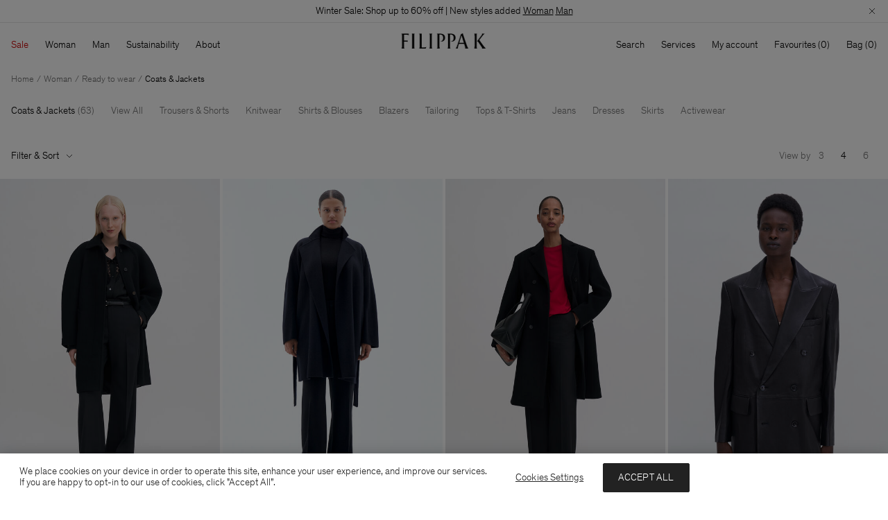

--- FILE ---
content_type: text/javascript; charset=utf-8
request_url: https://p.cquotient.com/pebble?tla=bfnp-FilippaK&activityType=viewCategory&callback=CQuotient._act_callback3&cookieId=ac7ZelvJQlBd2Fanc6wtxWTYP5&userId=&emailId=&products=id%3A%3A31614-1433%7C%7Csku%3A%3A%3B%3Bid%3A%3A29103-1433%7C%7Csku%3A%3A%3B%3Bid%3A%3A31972-1433%7C%7Csku%3A%3A%3B%3Bid%3A%3A31070-1433%7C%7Csku%3A%3A%3B%3Bid%3A%3A32224-1433%7C%7Csku%3A%3A%3B%3Bid%3A%3A30178-9558%7C%7Csku%3A%3A%3B%3Bid%3A%3A32601-1433%7C%7Csku%3A%3A%3B%3Bid%3A%3A31328-1433%7C%7Csku%3A%3A%3B%3Bid%3A%3A29188-1433%7C%7Csku%3A%3A%3B%3Bid%3A%3A30555-0155%7C%7Csku%3A%3A%3B%3Bid%3A%3A32085-0183%7C%7Csku%3A%3A%3B%3Bid%3A%3A30862-0067%7C%7Csku%3A%3A%3B%3Bid%3A%3A29102-1433%7C%7Csku%3A%3A%3B%3Bid%3A%3A31610-1433%7C%7Csku%3A%3A%3B%3Bid%3A%3A30555-0093%7C%7Csku%3A%3A%3B%3Bid%3A%3A28783-1433%7C%7Csku%3A%3A%3B%3Bid%3A%3A30862-1433%7C%7Csku%3A%3A%3B%3Bid%3A%3A29102-2830%7C%7Csku%3A%3A%3B%3Bid%3A%3A28783-0356%7C%7Csku%3A%3A%3B%3Bid%3A%3A32128-0070%7C%7Csku%3A%3A%3B%3Bid%3A%3A31614-0217%7C%7Csku%3A%3A%3B%3Bid%3A%3A30173-1433%7C%7Csku%3A%3A%3B%3Bid%3A%3A31568-8690%7C%7Csku%3A%3A%3B%3Bid%3A%3A31553-0195%7C%7Csku%3A%3A&categoryId=woman-outerwear&refinements=%5B%7B%22name%22%3A%22Category%22%2C%22value%22%3A%22woman-outerwear%22%7D%5D&personalized=false&sortingRule=Root%20Category%20Sorting%20Rule&realm=BFNP&siteId=FilippaK&instanceType=prd&queryLocale=en_GI&locale=en_GI&referrer=&currentLocation=https%3A%2F%2Fwww.filippa-k.com%2Fgi%2Fen%2Fwoman%2Fready-to-wear%2Fcoats-jackets&ls=true&_=1769100372715&v=v3.1.3&fbPixelId=946877702072406&__cq_uuid=ac7ZelvJQlBd2Fanc6wtxWTYP5
body_size: 268
content:
/**/ typeof CQuotient._act_callback3 === 'function' && CQuotient._act_callback3([{"k":"__cq_uuid","v":"ac7ZelvJQlBd2Fanc6wtxWTYP5","m":34128000},{"k":"__cq_seg","v":"0~0.00!1~0.00!2~0.00!3~0.00!4~0.00!5~0.00!6~0.00!7~0.00!8~0.00!9~0.00","m":2592000}]);

--- FILE ---
content_type: image/svg+xml
request_url: https://www.filippa-k.com/on/demandware.static/Sites-FilippaK-Site/-/en_GI/v1769069922566/icons/Search.svg
body_size: 82
content:
<?xml version="1.0" encoding="utf-8"?>
<!-- Generator: Adobe Illustrator 22.0.1, SVG Export Plug-In . SVG Version: 6.00 Build 0)  -->
<svg version="1.1" id="Layer_1" xmlns="http://www.w3.org/2000/svg" xmlns:xlink="http://www.w3.org/1999/xlink" x="0px" y="0px"
	 viewBox="0 0 32 32" style="enable-background:new 0 0 32 32;" xml:space="preserve">
<style type="text/css">
	.st0{fill:none;stroke:#000000;stroke-width:2;stroke-miterlimit:10;}
</style>
<line class="st0" x1="19.1" y1="19.1" x2="30.9" y2="30.9"/>
<g>
	<path d="M11.5,2c5.3,0,9.5,4.3,9.5,9.5s-4.3,9.5-9.5,9.5S2,16.8,2,11.5S6.3,2,11.5,2 M11.5,0C5.2,0,0,5.2,0,11.5
		s5.2,11.5,11.5,11.5s11.5-5.2,11.5-11.5S17.9,0,11.5,0L11.5,0z"/>
</g>
</svg>


--- FILE ---
content_type: image/svg+xml
request_url: https://www.filippa-k.com/on/demandware.static/Sites-FilippaK-Site/-/en_GI/v1769069922566/icons/Pinterest.svg
body_size: 209
content:
<?xml version="1.0" encoding="utf-8"?>
<!-- Generator: Adobe Illustrator 26.0.1, SVG Export Plug-In . SVG Version: 6.00 Build 0)  -->
<svg version="1.1" id="Layer_1" xmlns="http://www.w3.org/2000/svg" xmlns:xlink="http://www.w3.org/1999/xlink" x="0px" y="0px"
	 viewBox="0 0 16 16" style="enable-background:new 0 0 16 16;" xml:space="preserve">
<g id="pinterest_2_">
	<g>
		<path d="M8,0C3.6,0,0,3.6,0,8c0,3.3,2,6.1,4.8,7.3c0-0.6,0-1.2,0.1-1.8c0.2-0.6,1-4.4,1-4.4S5.7,8.6,5.7,7.9
			c0-1.2,0.7-2.1,1.5-2.1C8,5.8,8.3,6.3,8.3,7c0,0.7-0.5,1.8-0.7,2.8c-0.2,0.8,0.4,1.5,1.3,1.5c1.5,0,2.5-1.9,2.5-4.3
			c0-1.8-1.2-3.1-3.3-3.1c-2.4,0-3.9,1.8-3.9,3.8c0,0.7,0.2,1.2,0.5,1.6c0.1,0.2,0.2,0.2,0.1,0.4c0,0.1-0.1,0.5-0.2,0.6
			c-0.1,0.2-0.2,0.3-0.4,0.2c-1.1-0.5-1.6-1.7-1.6-3.1c0-2.3,1.9-5,5.7-5c3.1,0,5.1,2.2,5.1,4.6c0,3.1-1.7,5.5-4.3,5.5
			c-0.9,0-1.7-0.5-2-1c0,0-0.5,1.8-0.6,2.2c-0.2,0.6-0.5,1.2-0.8,1.7C6.5,15.9,7.2,16,8,16c4.4,0,8-3.6,8-8C16,3.6,12.4,0,8,0z"/>
	</g>
</g>
</svg>


--- FILE ---
content_type: text/javascript; charset=utf-8
request_url: https://e.cquotient.com/recs/bfnp-FilippaK/viewed-recently?callback=CQuotient._callback0&_=1769100371760&_device=mac&userId=&cookieId=ac7ZelvJQlBd2Fanc6wtxWTYP5&emailId=&anchors=id%3A%3A%7C%7Csku%3A%3A%7C%7Ctype%3A%3A%7C%7Calt_id%3A%3A&slotId=header-search-recently-viewed&slotConfigId=Header%20Search%20Recently%20Viewed%20Default&slotConfigTemplate=slots%2Frecommendation%2FheaderSearchRecentlyViewed.isml&ccver=1.03&realm=BFNP&siteId=FilippaK&instanceType=prd&v=v3.1.3&json=%7B%22userId%22%3A%22%22%2C%22cookieId%22%3A%22ac7ZelvJQlBd2Fanc6wtxWTYP5%22%2C%22emailId%22%3A%22%22%2C%22anchors%22%3A%5B%7B%22id%22%3A%22%22%2C%22sku%22%3A%22%22%2C%22type%22%3A%22%22%2C%22alt_id%22%3A%22%22%7D%5D%2C%22slotId%22%3A%22header-search-recently-viewed%22%2C%22slotConfigId%22%3A%22Header%20Search%20Recently%20Viewed%20Default%22%2C%22slotConfigTemplate%22%3A%22slots%2Frecommendation%2FheaderSearchRecentlyViewed.isml%22%2C%22ccver%22%3A%221.03%22%2C%22realm%22%3A%22BFNP%22%2C%22siteId%22%3A%22FilippaK%22%2C%22instanceType%22%3A%22prd%22%2C%22v%22%3A%22v3.1.3%22%7D
body_size: 78
content:
/**/ typeof CQuotient._callback0 === 'function' && CQuotient._callback0({"viewed-recently":{"displayMessage":"viewed-recently","recs":[],"recoUUID":"fb5b3397-ba64-4283-a045-34a9639b21c9"}});

--- FILE ---
content_type: text/javascript; charset=utf-8
request_url: https://p.cquotient.com/pebble?tla=bfnp-FilippaK&activityType=viewReco&callback=CQuotient._act_callback1&cookieId=ac7ZelvJQlBd2Fanc6wtxWTYP5&userId=&emailId=&products=id%3A%3A29611-1433%7C%7Csku%3A%3A%7C%7Ctype%3A%3A%7C%7Calt_id%3A%3A%3B%3Bid%3A%3A31978-0091%7C%7Csku%3A%3A%7C%7Ctype%3A%3A%7C%7Calt_id%3A%3A%3B%3Bid%3A%3A29102-2830%7C%7Csku%3A%3A%7C%7Ctype%3A%3A%7C%7Calt_id%3A%3A%3B%3Bid%3A%3A29610-0070%7C%7Csku%3A%3A%7C%7Ctype%3A%3A%7C%7Calt_id%3A%3A&recommenderName=__UNDEFINED__&realm=BFNP&siteId=FilippaK&instanceType=prd&locale=en_GI&slotId=&slotConfigId=&slotConfigTemplate=&referrer=&currentLocation=https%3A%2F%2Fwww.filippa-k.com%2Fgi%2Fen%2Fwoman%2Fready-to-wear%2Fcoats-jackets&ls=true&_=1769100371961&v=v3.1.3&fbPixelId=946877702072406&json=%7B%22cookieId%22%3A%22ac7ZelvJQlBd2Fanc6wtxWTYP5%22%2C%22userId%22%3A%22%22%2C%22emailId%22%3A%22%22%2C%22products%22%3A%5B%7B%22id%22%3A%2229611-1433%22%2C%22sku%22%3A%22%22%2C%22type%22%3A%22%22%2C%22alt_id%22%3A%22%22%7D%2C%7B%22id%22%3A%2231978-0091%22%2C%22sku%22%3A%22%22%2C%22type%22%3A%22%22%2C%22alt_id%22%3A%22%22%7D%2C%7B%22id%22%3A%2229102-2830%22%2C%22sku%22%3A%22%22%2C%22type%22%3A%22%22%2C%22alt_id%22%3A%22%22%7D%2C%7B%22id%22%3A%2229610-0070%22%2C%22sku%22%3A%22%22%2C%22type%22%3A%22%22%2C%22alt_id%22%3A%22%22%7D%5D%2C%22recommenderName%22%3A%22__UNDEFINED__%22%2C%22realm%22%3A%22BFNP%22%2C%22siteId%22%3A%22FilippaK%22%2C%22instanceType%22%3A%22prd%22%2C%22locale%22%3A%22en_GI%22%2C%22slotId%22%3A%22%22%2C%22slotConfigId%22%3A%22%22%2C%22slotConfigTemplate%22%3A%22%22%2C%22referrer%22%3A%22%22%2C%22currentLocation%22%3A%22https%3A%2F%2Fwww.filippa-k.com%2Fgi%2Fen%2Fwoman%2Fready-to-wear%2Fcoats-jackets%22%2C%22ls%22%3Atrue%2C%22_%22%3A1769100371961%2C%22v%22%3A%22v3.1.3%22%2C%22fbPixelId%22%3A%22946877702072406%22%7D
body_size: 163
content:
/**/ typeof CQuotient._act_callback1 === 'function' && CQuotient._act_callback1([{"k":"__cq_uuid","v":"ac7ZelvJQlBd2Fanc6wtxWTYP5","m":34128000}]);

--- FILE ---
content_type: image/svg+xml
request_url: https://www.filippa-k.com/on/demandware.static/Sites-FilippaK-Site/-/en_GI/flag-icon-css/flags/4x3/gi.svg
body_size: 6308
content:
<?xml version="1.0" encoding="UTF-8" standalone="no"?>
<!-- Created with Sodipodi ("http://www.sodipodi.com/") -->
<svg id="svg1387" xmlns:rdf="http://www.w3.org/1999/02/22-rdf-syntax-ns#" xmlns="http://www.w3.org/2000/svg" height="480" width="640" version="1.1" xmlns:cc="http://creativecommons.org/ns#" xmlns:dc="http://purl.org/dc/elements/1.1/">
 <metadata id="metadata303">
  <rdf:RDF>
   <cc:Work rdf:about="">
    <dc:format>image/svg+xml</dc:format>
    <dc:type rdf:resource="http://purl.org/dc/dcmitype/StillImage"/>
   </cc:Work>
  </rdf:RDF>
 </metadata>
 <defs id="defs1389">
  <clipPath id="clipPath8171" clipPathUnits="userSpaceOnUse">
   <rect id="rect8173" fill-opacity="0.67" height="512" width="682.67" y="-.000023176" x="-85.241"/>
  </clipPath>
 </defs>
 <g id="flag" clip-path="url(#clipPath8171)" transform="matrix(.93750 0 0 .93750 79.914 .000021728)">
  <rect id="rect848" fill-rule="evenodd" height="510.88" width="1021.8" y="-.000023382" x="-254.55" stroke-width="1pt" fill="#fff"/>
  <path id="path8052" d="m405.2 175.1zm-71.913-62.795-12.743 64.988 88.979-0.90887-9.5575-64.072" fill="#a11011"/>
  <rect id="rect7926" fill-rule="evenodd" height="6.8271" width="27.309" y="77.584" x="276.15" stroke-width="1pt" fill="#a11011"/>
  <rect id="rect7925" fill-rule="evenodd" height="6.8271" width="26.398" y="77.584" x="243.38" stroke-width="1pt" fill="#a11011"/>
  <rect id="rect7924" fill-rule="evenodd" height="6.372" width="26.398" y="77.129" x="209.7" stroke-width="1pt" fill="#a11011"/>
  <path id="path7920" d="m301.84 99.559zm-91.904-16.391v16.749h93.536v-16.391l-93.536-0.358" fill="#a11011"/>
  <path id="path7918" d="m221.33 106.84-10.926 69.082 94.438 0.45819-12.743-69.082m2.9618 66.43z" fill="#a11011"/>
  <rect id="rect3065" fill-rule="evenodd" height="127.46" width="1024.2" y="384.54" x="-256" fill="#d61517"/>
  <rect id="rect7787" fill-rule="evenodd" height="26.356" width="347.88" y="175.2" x="82.674" stroke-width="1pt" fill="#a11011"/>
  <path id="path7415" d="m95.911 198.65-7.3607 131.63-37.822 0.45518v21.157h413.49v-21.157l-37.822 0.45519-7.3573-131.92-323.12-0.62806z" fill="#a11011"/>
  <path id="path1018" fill="#d61517" d="m204.56 234.3v21.755h5.3384v-21.755h-5.3384m8.0076 0v21.755h42.707v-21.755h-42.707m45.377 0v21.755h40.038v-21.755h-40.038m42.707 0v21.755h8.0076v-21.755h-8.0076z"/>
  <path id="path1233" d="m366.97 256.01zm-38.317-21.736v22.21h38.997v-21.736l-38.997-0.47474" fill="#d61517"/>
  <path id="path1236" fill="#d61517" d="m316.67 306.19v23.548h29.361v-23.548h-29.361m32.031 0v14.718h5.3384v-14.718h-5.3384m37.369 0v14.718h5.3384v-14.718h-5.3384m8.0076 0v23.548h29.361v-23.548h-29.361z"/>
  <path id="path1175" fill="#d61517" d="m319.33 282.23v21.3h5.3384v-21.3h-5.3384m8.0076 0v21.3h18.684v-21.3h-18.684z"/>
  <path id="path1180" fill="#d61517" d="m394.07 282.23v21.3h19.135v-21.3h-19.135m21.869 0v21.3h5.4672v-21.3h-5.4672z"/>
  <path id="path961" fill="#d61517" d="m317.91 201.89v5.7801h102.92v-5.7801h-102.92z"/>
  <path id="path1167" d="m101.56 282.68v21.3h18.041v-21.3h-18.041z" fill="#d61517"/>
  <path id="path1171" fill="#d61517" d="m167.19 282.23v22.21h18.684v-22.21h-18.684m21.354 0v22.21h5.3384v-22.21h-5.3384z"/>
  <path id="path7814" fill="#d61517" d="m203.21 202.35v5.325h106.1v-5.325h-106.1z"/>
  <path id="path7815" fill="#d61517" d="m95.343 202.81v5.325h97.002v-5.325h-97.002z"/>
  <path id="path958" d="m313.08 200.53c-10.186 0.75376 1.348 96.039 1.3666 125.75 0 0 12.182-119.51-1.3666-125.75z" fill="#fff"/>
  <path id="path942" fill="#d61517" d="m84.444 184.62v14.61h344.33v-14.61h-344.33z"/>
  <path id="path7819" d="m196.57 200.98c-10.186 0.76739 1.348 97.777 1.3666 128.03 0 0 12.182-121.67-1.3666-128.03z" fill="#fff"/>
  <path id="path7821" d="m90.901 282.68v21.3h8.2162v-21.3h-8.2162z" fill="#d61517"/>
  <path id="path7826" d="m90.693 305.73v24.031h29.361l-0.16015-24.001-29.201-0.03m28.849 23.517z" fill="#d61517"/>
  <path id="path7827" d="m454.7 349.85zm-403.15-18.172v18.569h410.32v-18.172l-410.32-0.39692" fill="#d61517"/>
  <path id="path7828" d="m167.16 306.19v23.226h28.451v-23.203l-28.451-0.0232m27.954 22.73z" fill="#d61517"/>
  <path id="path7829" d="m201.75 305.73v23.548h29.361l-0.16015-23.519-29.201-0.0294m28.849 23.045z" fill="#d61517"/>
  <path id="path7830" d="m279.58 306.19v23.548h32.547l-0.15978-23.519-32.388-0.0294m31.979 23.045z" fill="#d61517"/>
  <path id="path7831" d="m139.48 256.45zm-38.208-22.626v23.121h38.887v-22.626l-38.887-0.4942" fill="#d61517"/>
  <path id="path7832" d="m97.684 256.46zm-3.8057-22.181v22.665h3.8733v-22.181l-3.8733-0.48447" fill="#d61517"/>
  <path id="path7833" d="m183.51 256.9zm-40.476-22.626v23.121h41.195v-22.626l-41.195-0.4942" fill="#d61517"/>
  <path id="path7834" d="m190.97 256.91zm-4.7001-22.181v22.665h4.7836v-22.181l-4.7836-0.48447" fill="#d61517"/>
  <path id="path7835" d="m346.23 279.7zm-27.06-20.845v21.3h27.541v-20.845l-27.541-0.45529" fill="#d61517"/>
  <path id="path7836" d="m420.87 279.26zm-27.507-19.954v20.39h27.996v-19.954l-27.996-0.43583" fill="#d61517"/>
  <path id="path7837" d="m390.15 279.71zm-39.92-20.399v20.845h40.629v-20.399l-40.629-0.44556" fill="#d61517"/>
  <path id="path7838" d="m315.23 183.92zm-4.7002-9.264v9.4663h4.7836v-9.264l-4.7836-0.20234" fill="#fff"/>
  <path id="path7839" d="m325.23 255.57zm-5.1474-21.29v21.755h5.2388v-21.29l-5.2388-0.46502" fill="#d61517"/>
  <path id="path7840" d="m408.49 256.02zm-37.052-21.29v21.755h37.71v-21.29l-37.71-0.46502" fill="#d61517"/>
  <path id="path7841" d="m419.86 256.02zm-7.3833-21.29v21.755h7.5145v-21.29l-7.5145-0.46502" fill="#d61517"/>
  <path id="path7842" d="m343.11 231.89zm-23.482-21.736v22.21h23.9v-21.736l-23.9-0.47475" fill="#d61517"/>
  <path id="path7843" d="m389.21 231.9zm-41.894-21.29v21.755h42.639v-21.29l-42.639-0.46502" fill="#d61517"/>
  <path id="path7844" d="m417.72 231.89zm-25.271-21.736v22.21h25.72v-21.736l-25.72-0.47475" fill="#d61517"/>
  <path id="path7845" d="m201.75 281.15v21.755h12.066v-21.611l-12.066-0.14412m11.855 21.29z" fill="#d61517"/>
  <path id="path7846" d="m216.31 281.61v21.755h14.93v-21.611l-14.93-0.14412m14.669 21.29z" fill="#d61517"/>
  <path id="path7847" d="m279.58 282.07v21.755h19.348v-21.774l-19.348 0.019m19.011 21.29z" fill="#d61517"/>
  <path id="path7848" d="m311.04 303.36zm-9.6193-21.29v21.755h9.7902v-21.29l-9.7902-0.46501" fill="#d61517"/>
  <path id="path7849" fill="#d61517" d="m92.612 201.44v4.4147h102.92v-4.4147h-102.92z"/>
  <path id="path7850" fill="#d61517" d="m198.2 201.44v4.4147h113.84v-4.4147h-113.84z"/>
  <path id="path7852" fill="#d61517" d="m314.64 200.98v4.4147h108.91v-4.4147h-108.91z"/>
  <path id="path7853" d="m119.12 280.14zm-27.06-21.29v21.755h27.541v-21.29l-27.541-0.46502" fill="#d61517"/>
  <path id="path7854" d="m192.44 280.14zm-24.824-21.29v21.755h25.265v-21.29l-25.265-0.46502" fill="#d61517"/>
  <path id="path7855" d="m122.93 259.31v21.755h42.183l0.16106-21.611-42.344-0.14413m41.447 21.29z" fill="#d61517"/>
  <path id="path7856" d="m203.57 257.94v21.755h27.996l0.16034-21.611-28.156-0.14413m27.507 21.29z" fill="#d61517"/>
  <path id="path7857" d="m276.77 279.23zm-43.159-21.29v21.755h43.926l-0.15973-21.451-43.766-0.30457" fill="#d61517"/>
  <path id="path7858" d="m280.03 258.4v21.755h28.451l0.16036-21.774-28.611 0.019m27.954 21.29z" fill="#d61517"/>
  <path id="path7859" d="m232.42 230.99zm-28.402-21.29v21.755h28.906v-21.29l-28.906-0.46502" fill="#d61517"/>
  <path id="path7860" d="m277.76 231.43zm-42.789-21.736v22.21h43.549v-21.736l-43.549-0.47475" fill="#d61517"/>
  <path id="path7861" d="m306.67 231.43zm-25.271-21.736v22.21h25.72v-21.736l-25.72-0.47475" fill="#d61517"/>
  <path id="path7862" d="m186.73 182.38zm-73.73-62.795-10.926 64.988 88.979-0.90887-10.014-65.439" fill="#a11011"/>
  <path id="path714" fill="#d61517" d="m220.62 123.84-2.718 10.65h38.052v-10.65h-35.334m38.052 0v10.65h35.334v-10.65h-35.334z"/>
  <path id="path756" fill="#d61517" d="m217.9 137.15v10.65h13.503v-10.65h-13.503m16.204 0v10.65h43.21v-10.65h-43.21m45.91 0v10.65h16.204v-10.65h-16.204z"/>
  <path id="path658" fill="#d61517" d="m223.3 110.53-2.7217 10.65h10.887v-10.65h-8.1652m10.887 0v10.65h43.548v-10.65h-43.548m46.269 0v10.65h10.887v-10.65h-10.887z"/>
  <path id="path579" fill="#d61517" d="m209.9 86.565v5.325h45.832v-5.325h-45.832m48.528 0v5.325h43.136v-5.325h-43.136z"/>
  <path id="path600" fill="#d61517" d="m209.9 94.553v5.325h21.354v-5.325h-21.354m24.023 0v5.325h42.707v-5.325h-42.707m45.377 0v5.325h21.354v-5.325h-21.354z"/>
  <path id="path561" fill="#d61517" d="m244.6 78.578v5.325h24.023v-5.325h-24.023z"/>
  <path id="path912" fill="#d61517" d="m84.444 177.09v5.325h21.354v-5.325h-21.354z"/>
  <path id="path927" fill="#d61517" d="m407.42 177.09v5.325h21.354v-5.325h-21.354z"/>
  <path id="path7890" d="m127.43 182.66zm-20.352-4.3644v4.4598h20.714v-4.3644l-20.714-0.0953" fill="#d61517"/>
  <path id="path7892" d="m172.99 183.13zm-17.669-3.7345v3.8161h17.983v-3.7345l-17.983-0.0816" fill="#d61517"/>
  <path id="path7893" d="m203.25 184.34zm-5.1473-10.6v10.832h5.2387v-10.6l-5.2387-0.23153" fill="#fff"/>
  <path id="path7894" d="m124.29 176.09zm-17.669-13.088v13.374h17.983v-13.088l-17.983-0.28587" fill="#d61517"/>
  <path id="path7895" d="m134.91 176.1zm-9.1721-12.643v12.919h9.3351v-12.643l-9.3351-0.27615" fill="#d61517"/>
  <path id="path7898" d="m187.13 177.42zm-15.88-14.87v15.195h16.162v-14.87l-16.162-0.32479" fill="#d61517"/>
  <path id="path7899" d="m168.16 176.18zm-12.379-12.98v13.264h12.599v-12.98l-12.599-0.28352" fill="#d61517"/>
  <path id="path7921" d="m192.98 181.7zm-19.905-6.5915v6.7355h20.258v-6.5915l-20.258-0.14397" fill="#a11011"/>
  <path id="path7919" d="m295.06 173.73zm-74.187-66.43-11.383-7.3836h93.534l-10.47 8.2925" fill="#a11011"/>
  <path id="path7922" fill="#d61517" d="m210.92 78.578v5.325h24.023v-5.325h-24.023z"/>
  <path id="path7923" fill="#d61517" d="m276.91 79.033v5.325h25.388v-5.325h-25.388z"/>
  <g id="g7933" fill="#d61517" transform="matrix(1.0299 0 0 1.0299 -145.31 -9.1034)">
   <path id="path7934" d="m139.81 122.83zm-10.81-7.83v8h11v-7.829l-11-0.17" transform="matrix(6.0068 0 0 .20985 -418.88 88.002)"/>
   <path id="path7935" d="m139.81 122.83zm-10.81-7.83v8h11v-7.829l-11-0.17" transform="matrix(6.6496 0 0 .20985 -505.34 87.118)"/>
   <path id="path7936" d="m139.81 122.83zm-10.81-7.83v8h11v-7.829l-11-0.17" transform="matrix(6.971 0 0 .20985 -547.25 85.792)"/>
   <path id="path7937" d="m139.81 122.83zm-10.81-7.83v8h11v-7.829l-11-0.17" transform="matrix(6.971 0 0 .20985 -547.25 85.792)"/>
   <path id="path7938" d="m139.81 122.83zm-10.81-7.83v8h11v-7.829l-11-0.17" transform="matrix(7.2523 0 0 .20985 -584.41 84.024)"/>
  </g>
  <path id="path7958" d="m243.12 182.68zm-15.88-3.4737v3.5495h16.162v-3.4737l-16.162-0.0759" fill="#d61517"/>
  <path id="path7959" d="m283.21 182.68zm-13.644-3.4737v3.5495h13.887v-3.4737l-13.887-0.0759" fill="#d61517"/>
  <path id="path7960" d="m117.39 231.88zm-21.694-22.181v22.665h22.079v-22.181l-22.079-0.48447" fill="#d61517"/>
  <path id="path7961" d="m242.86 177.45zm-30.19-13.718v14.018h30.727v-13.718l-30.727-0.29963" fill="#d61517"/>
  <path id="path7962" d="m302.57 177.45zm-25.61-13.718v14.018h26.065v-13.718l-26.065-0.29963" fill="#d61517"/>
  <path id="path7963" d="m273.31 177.45zm-7.3833-13.718v14.018h7.5145v-13.718l-7.5145-0.29963" fill="#d61517"/>
  <path id="path7964" d="m226.71 182.14zm-16.774-7.0369v7.1906h17.072v-7.0369l-17.072-0.1537" fill="#a11011"/>
  <path id="path917" fill="#d61517" d="m175.2 177.09v5.7802h21.354v-5.7802h-21.354m29.361 0v5.7802h21.354v-5.7802h-21.354z"/>
  <path id="path7965" d="m304.02 182.15zm-20.352-6.5915v6.7355h20.714v-6.5915l-20.714-0.14397" fill="#a11011"/>
  <path id="path7966" d="m165.23 231.89zm-44.578-21.736v22.21h45.369v-21.736l-45.369-0.47475" fill="#d61517"/>
  <path id="path7967" d="m191.1 231.89zm-23.035-21.736v22.21h23.444v-21.736l-23.444-0.47475" fill="#d61517"/>
  <path id="path7968" d="m254.98 161.56zm-40.029-11.936v12.197h40.74v-11.936l-40.74-0.26072" fill="#d61517"/>
  <path id="path7969" d="m298.21 162.01zm-40.029-11.936v12.197h40.74v-11.936l-40.74-0.26072" fill="#d61517"/>
  <rect id="rect7889" fill-rule="evenodd" height="6.8271" width="23.667" y="88.962" x="168.74" stroke-width="1pt" fill="#a11011"/>
  <rect id="rect7888" fill-rule="evenodd" height="7.7375" width="26.398" y="88.507" x="134.15" stroke-width="1pt" fill="#a11011"/>
  <rect id="rect7887" fill-rule="evenodd" height="6.8271" width="20.937" y="88.962" x="105.02" stroke-width="1pt" fill="#a11011"/>
  <path id="path7885" d="m189.57 109.24zm-76.616 10.801-8.1465-11.473 87.617 0.45523-10.497 9.5761" fill="#a11011"/>
  <path id="path624" fill="#d61517" d="m105.8 102.54v5.325h18.684v-5.325h-18.684m21.354 0v5.325h42.707v-5.325h-42.707m45.377 0v5.325h18.684v-5.325h-18.684z"/>
  <path id="path586" fill="#d61517" d="m105.8 90.138v4.6813h18.684v-4.6813h-18.684m29.361 0v4.6813h24.023v-4.6813h-24.023z"/>
  <path id="path588" fill="#d61517" d="m169.86 90.593v4.0377h21.354v-4.0377h-21.354z"/>
  <rect id="rect7886" fill-rule="evenodd" height="13.654" width="87.387" y="95.79" x="105.02" stroke-width="1pt" fill="#a11011"/>
  <path id="path7896" d="m142.29 160.22zm-33.845-10.416v10.643h34.446v-10.416l-34.446-0.2275" fill="#d61517"/>
  <path id="path7897" d="m184.89 160.22zm-39.788-10.416v10.643h40.495v-10.416l-40.495-0.2275" fill="#d61517"/>
  <path id="path7900" d="m146.64 101.2zm-40.476-3.919v4.0046h41.195v-3.919l-41.195-0.0856" fill="#d61517"/>
  <path id="path7901" d="m124.8 147.01zm-14.539-11.046v11.287h14.797v-11.046l-14.797-0.24125" fill="#d61517"/>
  <path id="path7902" d="m167.22 147.04zm-39.288-9.7859v9.9996h39.986v-9.7859l-39.986-0.21374" fill="#d61517"/>
  <path id="path7903" d="m183.55 147.47zm-12.75-11.046v11.287h12.976v-11.046l-12.976-0.24126" fill="#d61517"/>
  <path id="path7904" d="m145.03 134.75zm-32.95-9.7859v9.9996h33.536v-9.7859l-33.536-0.21374" fill="#d61517"/>
  <path id="path7905" d="m181.82 134.75zm-33.321-9.7859v9.9996h33.913v-9.7859l-33.913-0.21374" fill="#d61517"/>
  <path id="path7906" d="m171.53 122.59zm-48.973-3.9191v4.0047h49.843v-3.9191l-49.843-0.0856" fill="#d61517"/>
  <path id="path7907" d="m180.46 122.59zm-6.9362-3.9191v4.0047h7.0594v-3.9191l-7.0594-0.0856" fill="#d61517"/>
  <path id="path7908" d="m120.82 122.59zm-7.8306-3.9191v4.0047h7.9697v-3.9191l-7.9697-0.0856" fill="#d61517"/>
  <path id="path7914" d="m190.79 101.2zm-40.553-3.919v4.0046h41.273v-3.919l-41.273-0.0856" fill="#d61517"/>
  <path id="path7915" d="m126.53 109.81zm-19.905-5.5926v5.7148h20.258v-5.5926l-20.258-0.12216" fill="#d61517"/>
  <path id="path7916" d="m166.76 109.17zm-35.263-5.1472v5.2596h35.89v-5.1472l-35.89-0.11242" fill="#d61517"/>
  <path id="path7917" d="m190.7 109.18zm-19.796-4.9627v5.0711h20.148v-4.9627l-20.148-0.1084" fill="#d61517"/>
  <g id="g7927" fill="#d61517" transform="matrix(1.0299 0 0 .91607 -254.55 12.308)">
   <path id="path7909" d="m139.81 122.83zm-10.81-7.83v8h11v-7.829l-11-0.17" transform="matrix(6.0068 0 0 .20985 -418.88 88.002)"/>
   <path id="path7910" d="m139.81 122.83zm-10.81-7.83v8h11v-7.829l-11-0.17" transform="matrix(6.6496 0 0 .20985 -505.34 87.118)"/>
   <path id="path7911" d="m139.81 122.83zm-10.81-7.83v8h11v-7.829l-11-0.17" transform="matrix(6.971 0 0 .20985 -547.25 85.792)"/>
   <path id="path7912" d="m139.81 122.83zm-10.81-7.83v8h11v-7.829l-11-0.17" transform="matrix(6.971 0 0 .20985 -547.25 85.792)"/>
   <path id="path7913" d="m139.81 122.83zm-10.81-7.83v8h11v-7.829l-11-0.17" transform="matrix(7.2523 0 0 .20985 -584.41 84.024)"/>
  </g>
  <path id="path8053" d="m354.19 182.67zm-14.986-3.919v4.0046h15.252v-3.919l-15.252-0.0856" fill="#d61517"/>
  <path id="path8054" d="m404.57 182.21zm-22.588-3.919v4.0046h22.99v-3.919l-22.99-0.0856" fill="#d61517"/>
  <path id="path8055" d="m406.89 176.57zm-20.167-12.305v12.574h20.525v-12.305l-20.525-0.26877" fill="#d61517"/>
  <path id="path8056" d="m383.89 176.56zm-8.243-12.751v13.029h8.3894v-12.751l-8.3894-0.2785" fill="#d61517"/>
  <path id="path8057" d="m340.5 176.99zm-16.775-13.642v13.94h17.073v-13.642l-17.073-0.29796" fill="#d61517"/>
  <path id="path8058" d="m354.26 176.99zm-10.591-13.826v14.128h10.779v-13.826l-10.779-0.30199" fill="#d61517"/>
  <path id="path8059" d="m338.66 183.03zm-17.669-7.9277v8.1009h17.983v-7.9277l-17.983-0.17315" fill="#a11011"/>
  <path id="path922" fill="#d61517" d="m285.54 177.09v5.7802h23.613v-5.7802h-23.613m31.484 0v5.7802h20.99v-5.7802h-20.99z"/>
  <path id="path8060" d="m298.25 162.01zm-38.132-11.936v12.197h38.809v-11.936l-38.809-0.26072" fill="#d61517"/>
  <rect id="rect8007" fill-rule="evenodd" height="6.8271" width="23.667" y="88.852" x="387.66" stroke-width="1pt" fill="#a11011"/>
  <rect id="rect8008" fill-rule="evenodd" height="7.7375" width="26.398" y="88.397" x="353.07" stroke-width="1pt" fill="#a11011"/>
  <rect id="rect8009" fill-rule="evenodd" height="6.8271" width="20.937" y="88.852" x="323.94" stroke-width="1pt" fill="#a11011"/>
  <path id="path8010" d="m408.49 109.13zm-76.616 10.801-8.1465-11.473 87.617 0.45523-10.497 9.5761" fill="#a11011"/>
  <path id="path8011" fill="#d61517" d="m324.72 102.43v5.325h18.684v-5.325h-18.684m21.354 0v5.325h42.707v-5.325h-42.707m45.377 0v5.325h18.684v-5.325h-18.684z"/>
  <path id="path8012" fill="#d61517" d="m324.72 90.027v4.0377h18.684v-4.0377h-18.684m29.361 0v4.0377h24.023v-4.0377h-24.023z"/>
  <path id="path8013" fill="#d61517" d="m388.78 90.483v3.394h21.354v-3.394h-21.354z"/>
  <rect id="rect8014" fill-rule="evenodd" height="13.654" width="87.387" y="95.679" x="323.94" stroke-width="1pt" fill="#a11011"/>
  <path id="path8015" d="m361.83 160.1zm-35.372-11.046v11.287h36v-11.046l-36-0.24126" fill="#d61517"/>
  <path id="path8016" d="m403.84 160.1zm-38.055-11.046v11.287h38.731v-11.046l-38.731-0.24126" fill="#d61517"/>
  <path id="path8017" d="m363.04 101.09zm-37.946-3.919v4.0046h38.62v-3.919l-38.62-0.0856" fill="#d61517"/>
  <path id="path8018" d="m343.73 146.9zm-14.539-11.046v11.287h14.797v-11.046l-14.797-0.24126" fill="#d61517"/>
  <path id="path8019" d="m386.16 146.9zm-38.655-11.046v11.287h39.342v-11.046l-39.342-0.24126" fill="#d61517"/>
  <path id="path8020" d="m402.47 147.35zm-12.75-11.046v11.287h12.976v-11.046l-12.976-0.24126" fill="#d61517"/>
  <path id="path8021" d="m364.59 133.39zm-33.583-7.8961v8.0686h34.179v-7.8961l-34.179-0.17246" fill="#d61517"/>
  <path id="path8022" d="m400.75 133.39zm-32.688-7.8961v8.0686h33.269v-7.8961l-33.269-0.17246" fill="#d61517"/>
  <path id="path8023" d="m390.45 122.48zm-48.973-3.9191v4.0047h49.843v-3.9191l-49.843-0.0856" fill="#d61517"/>
  <path id="path8024" d="m399.39 122.48zm-6.9362-3.9191v4.0047h7.0594v-3.9191l-7.0594-0.0856" fill="#d61517"/>
  <path id="path8025" d="m339.75 122.48zm-7.8306-3.9191v4.0047h7.9697v-3.9191l-7.9697-0.0856" fill="#d61517"/>
  <path id="path8026" d="m409.69 101.09zm-41.818-3.919v4.0046h42.56v-3.919l-42.56-0.0856" fill="#d61517"/>
  <path id="path8027" d="m344.19 108.4zm-18.64-6.2226v6.3585h18.971v-6.2226l-18.971-0.13591" fill="#d61517"/>
  <path id="path8028" d="m384.38 108.41zm-36.528-5.7771v5.9033h37.177v-5.7771l-37.177-0.12618" fill="#d61517"/>
  <path id="path8029" d="m409.59 108.41zm-21.694-5.5926v5.7148h22.079v-5.5926l-22.079-0.12216" fill="#d61517"/>
  <g id="g8030" fill="#d61517" transform="matrix(1.0299 0 0 .91607 -35.622 12.197)">
   <path id="path8031" d="m139.81 122.83zm-10.81-7.83v8h11v-7.829l-11-0.17" transform="matrix(6.0068 0 0 .20985 -418.88 88.002)"/>
   <path id="path8032" d="m139.81 122.83zm-10.81-7.83v8h11v-7.829l-11-0.17" transform="matrix(6.6496 0 0 .20985 -505.34 87.118)"/>
   <path id="path8033" d="m139.81 122.83zm-10.81-7.83v8h11v-7.829l-11-0.17" transform="matrix(6.971 0 0 .20985 -547.25 85.792)"/>
   <path id="path8034" d="m139.81 122.83zm-10.81-7.83v8h11v-7.829l-11-0.17" transform="matrix(6.971 0 0 .20985 -547.25 85.792)"/>
   <path id="path8035" d="m139.81 122.83zm-10.81-7.83v8h11v-7.829l-11-0.17" transform="matrix(7.2523 0 0 .20985 -584.41 84.024)"/>
  </g>
  <g id="g8036" fill="#d61517" transform="matrix(1.0299 0 0 .23327 -35.622 88.621)">
   <path id="path8037" d="m139.81 122.83zm-10.81-7.83v8h11v-7.829l-11-0.17" transform="matrix(6.0068 0 0 .20985 -418.88 88.002)"/>
   <path id="path8038" d="m139.81 122.83zm-10.81-7.83v8h11v-7.829l-11-0.17" transform="matrix(6.6496 0 0 .20985 -505.34 87.118)"/>
   <path id="path8039" d="m139.81 122.83zm-10.81-7.83v8h11v-7.829l-11-0.17" transform="matrix(6.971 0 0 .20985 -547.25 85.792)"/>
   <path id="path8040" d="m139.81 122.83zm-10.81-7.83v8h11v-7.829l-11-0.17" transform="matrix(6.971 0 0 .20985 -547.25 85.792)"/>
   <path id="path8041" d="m139.81 122.83zm-10.81-7.83v8h11v-7.829l-11-0.17" transform="matrix(7.2523 0 0 .20985 -584.41 84.024)"/>
  </g>
  <rect id="rect9122" fill-rule="evenodd" height="28.965" width="19.954" y="462.6" x="232.07" stroke-width="1pt" fill="#808080"/>
  <rect id="rect9123" fill-rule="evenodd" height="25.103" width="17.379" y="464.54" x="234.64" stroke-width="1pt" fill="#ffc500"/>
  <rect id="rect9127" fill-rule="evenodd" height="17.379" width="11.586" y="469.68" x="237.86" stroke-width="1pt" fill="#808080"/>
  <rect id="rect9126" fill-rule="evenodd" height="13.517" width="7.0803" y="471.62" x="240.44" stroke-width="1pt" fill="#d61517"/>
  <g id="g9128" fill-rule="evenodd" stroke-width="1pt" transform="matrix(1.0299 0 0 1.0299 -257.76 -50.207)">
   <rect id="rect9125" height="8.75" width="7.5" y="509.19" x="475" fill="#808080"/>
   <rect id="rect9124" height="5.0001" width="8.125" y="511.06" x="475" fill="#d61517"/>
  </g>
  <g id="g752" fill-rule="evenodd" stroke-width="1pt" transform="matrix(1.0299 0 0 1.0299 -397.6 -225.98)">
   <rect id="rect747" transform="matrix(-1 0 0 -1 1128.6 1194.5)" height="73.125" width="9.375" y="486.69" x="488.75" fill="#808080"/>
   <rect id="rect748" transform="matrix(-1 0 0 -1 1128.6 1194.5)" height="69.375" width="5.625" y="488.56" x="490.63" fill="#ffc500"/>
  </g>
  <rect id="rect761" fill-rule="evenodd" transform="matrix(-.72619 .68749 -.72619 -.68749 0 0)" height="34.697" width="6.4603" y="-491.28" x="101.42" stroke-width="1pt" fill="#808080"/>
  <rect id="rect771" fill-rule="evenodd" transform="matrix(-.67437 -.73839 .67437 -.73839 0 0)" height="32.527" width="6.5743" y="-99.08" x="-486.13" stroke-width="1pt" fill="#808080"/>
  <rect id="rect758" fill-rule="evenodd" transform="matrix(.72178 -.69212 .72178 .69212 0 0)" height="33.052" width="5.3118" y="456.76" x="-104.4" stroke-width="1pt" fill="#ffc500"/>
  <rect id="rect766" fill-rule="evenodd" transform="matrix(-.67050 -.74191 .67050 -.74191 0 0)" height="32.948" width="5.2951" y="-97.62" x="-484.94" stroke-width="1pt" fill="#ffc500"/>
  <rect id="rect768" fill-rule="evenodd" transform="matrix(.71324 -.70092 .71324 .70092 0 0)" height="30.755" width="6.2161" y="454.71" x="-131.02" stroke-width="1pt" fill="#808080"/>
  <rect id="rect769" fill-rule="evenodd" transform="matrix(.71771 .69634 -.71771 .69634 0 0)" height="35.909" width="6.6859" y="98.053" x="453.17" stroke-width="1pt" fill="#808080"/>
  <rect id="rect762" fill-rule="evenodd" transform="rotate(225)" height="32.906" width="5.2884" y="-124.58" x="-457.36" stroke-width="1pt" fill="#ffc500"/>
  <rect id="rect9112" fill-rule="evenodd" height="62.156" width="5.1493" y="336.22" x="254.14" stroke-width="1pt" fill="#808080"/>
  <rect id="rect9113" fill-rule="evenodd" height="60.114" width="3.5402" y="337.05" x="255.01" stroke-width="1pt" fill="#ffc500"/>
  <rect id="rect765" fill-rule="evenodd" transform="rotate(-45)" height="35.125" width="5.6449" y="452.12" x="-126.24" stroke-width="1pt" fill="#ffc500"/>
  <g id="g813" fill-rule="evenodd" transform="matrix(1.3111 0 0 1.0558 -279.63 -7.6723)" stroke-width="1pt" fill="#a11011">
   <rect id="rect814" height="44.301" width="34.57" y="275.98" x="477.98"/>
   <rect id="rect815" ry="18.298" height="36.596" width="34.311" y="258.3" x="478.13"/>
  </g>
  <g id="g810" fill-rule="evenodd" transform="matrix(1.2413 0 0 1.0195 -244.64 3.9693)" stroke-width="1pt" fill="#d61517">
   <rect id="rect811" height="44.301" width="34.57" y="275.98" x="477.98"/>
   <rect id="rect812" ry="18.298" height="36.596" width="34.311" y="258.3" x="478.13"/>
  </g>
  <g id="g807" fill-rule="evenodd" transform="matrix(.92478 0 0 .95717 -87.879 23.926)" stroke-width="1pt" fill="#a11011">
   <rect id="rect808" height="44.301" width="34.57" y="275.98" x="477.98"/>
   <rect id="rect809" ry="18.298" height="36.596" width="34.311" y="258.3" x="478.13"/>
  </g>
  <rect id="rect793" fill-rule="evenodd" height="40.449" width="28.039" y="289.23" x="355.98" stroke-width="1pt" fill="#d61517"/>
  <rect id="rect794" fill-rule="evenodd" ry="16.707" height="33.414" width="27.829" y="273.09" x="356.11" stroke-width="1pt" fill="#d61517"/>
  <g id="g984" fill-rule="evenodd" transform="matrix(1.3484 0 0 1.0558 -412.97 -8.7173)" stroke-width="1pt" fill="#a11011">
   <rect id="rect985" height="44.301" width="34.57" y="275.98" x="477.98"/>
   <rect id="rect986" ry="18.298" height="36.596" width="34.311" y="258.3" x="478.13"/>
  </g>
  <g id="g987" fill-rule="evenodd" transform="matrix(1.2766 0 0 1.0195 -376.99 2.9243)" stroke-width="1pt" fill="#d61517">
   <rect id="rect988" height="44.301" width="34.57" y="275.98" x="477.98"/>
   <rect id="rect989" ry="18.298" height="36.596" width="34.311" y="258.3" x="478.13"/>
  </g>
  <g id="g990" fill-rule="evenodd" transform="matrix(.95104 0 0 .95717 -215.77 22.881)" stroke-width="1pt" fill="#a11011">
   <rect id="rect991" height="44.301" width="34.57" y="275.98" x="477.98"/>
   <rect id="rect992" ry="18.298" height="36.596" width="34.311" y="258.3" x="478.13"/>
  </g>
  <g id="g993" fill-rule="evenodd" transform="matrix(.83413 0 0 .91304 -158 36.213)" stroke-width="1pt" fill="#d61517">
   <rect id="rect994" height="44.301" width="34.57" y="275.98" x="477.98"/>
   <rect id="rect995" ry="18.298" height="36.596" width="34.311" y="258.3" x="478.13"/>
  </g>
  <g id="g997" fill-rule="evenodd" transform="matrix(1.3298 0 0 1.0558 -515.42 -8.5564)" stroke-width="1pt" fill="#a11011">
   <rect id="rect998" height="44.301" width="34.57" y="275.98" x="477.98"/>
   <rect id="rect999" ry="18.298" height="36.596" width="34.311" y="258.3" x="478.13"/>
  </g>
  <g id="g1000" fill-rule="evenodd" transform="matrix(1.2589 0 0 1.0195 -479.94 3.0852)" stroke-width="1pt" fill="#d61517">
   <rect id="rect1001" height="44.301" width="34.57" y="275.98" x="477.98"/>
   <rect id="rect1002" ry="18.298" height="36.596" width="34.311" y="258.3" x="478.13"/>
  </g>
  <g id="g1003" fill-rule="evenodd" transform="matrix(.93791 0 0 .95717 -320.95 23.042)" stroke-width="1pt" fill="#a11011">
   <rect id="rect1004" height="44.301" width="34.57" y="275.98" x="477.98"/>
   <rect id="rect1005" ry="18.298" height="36.596" width="34.311" y="258.3" x="478.13"/>
  </g>
  <g id="g1006" fill-rule="evenodd" transform="matrix(.82261 0 0 .91304 -263.97 36.374)" stroke-width="1pt" fill="#d61517">
   <rect id="rect1007" height="44.301" width="34.57" y="275.98" x="477.98"/>
   <rect id="rect1008" ry="18.298" height="36.596" width="34.311" y="258.3" x="478.13"/>
  </g>
  <path id="path1009" d="m233.03 322.27v2.3118h6.2939v-2.3118h-6.2939z" fill="#a11011"/>
  <path id="path1010" d="m121.19 320.66v2.3118h6.2939v-2.3118h-6.2939z" fill="#a11011"/>
  <path id="path1011" d="m121.19 303.44v2.3118h6.2939v-2.3118h-6.2939z" fill="#a11011"/>
  <path id="path1012" d="m121.35 287.19v2.3118h6.2939v-2.3118h-6.2939z" fill="#a11011"/>
  <path id="path1013" d="m159.65 321.3v2.3118h6.2939v-2.3118h-6.2939z" fill="#a11011"/>
  <path id="path1014" d="m159.49 303.92v2.3118h6.2939v-2.3118h-6.2939z" fill="#a11011"/>
  <path id="path1015" d="m159.01 287.51v2.3118h6.2939v-2.3118h-6.2939z" fill="#a11011"/>
  <path id="path1016" d="m242.09 278.03 1.6347-1.6347-4.4504-4.4504-1.6347 1.6347 4.4504 4.4504z" fill="#a11011"/>
  <path id="path1017" d="m271.16 322.11v2.3118h6.2939v-2.3118h-6.2939z" fill="#a11011"/>
  <path id="path1019" d="m233.19 303.6v2.3118h6.2939v-2.3118h-6.2939z" fill="#a11011"/>
  <path id="path1020" d="m232.71 287.03v2.3118h6.2939v-2.3118h-6.2939z" fill="#a11011"/>
  <path id="path1021" d="m271.16 303.92v2.3118h6.2939v-2.3118h-6.2939z" fill="#a11011"/>
  <path id="path1022" d="m271.49 286.22v2.3118h6.2939v-2.3118h-6.2939z" fill="#a11011"/>
  <path id="path1023" d="m348.24 322.91v2.3118h6.2939v-2.3118h-6.2939z" fill="#a11011"/>
  <path id="path1024" d="m348.24 303.6v2.3118h6.2939v-2.3118h-6.2939z" fill="#a11011"/>
  <path id="path1025" d="m348.4 285.26v2.3118h6.2939v-2.3118h-6.2939z" fill="#a11011"/>
  <path id="path1026" d="m385.58 323.07v2.3118h6.2939v-2.3118h-6.2939z" fill="#a11011"/>
  <path id="path1027" d="m385.42 303.76v2.3118h6.2939v-2.3118h-6.2939z" fill="#a11011"/>
  <path id="path1028" d="m385.58 285.9v2.3118h6.2939v-2.3118h-6.2939z" fill="#a11011"/>
  <g id="g1065" fill-rule="evenodd" transform="matrix(.55913 0 0 .46281 88.214 34.398)" stroke-width="1pt" fill="#a11011">
   <rect id="rect1066" height="44.301" width="34.57" y="275.98" x="477.98"/>
   <rect id="rect1067" ry="18.298" height="36.596" width="34.311" y="258.3" x="478.13"/>
  </g>
  <g id="g1068" fill-rule="evenodd" transform="matrix(.52936 0 0 .44688 103.13 39.501)" stroke-width="1pt" fill="#d61517">
   <rect id="rect1069" height="44.301" width="34.57" y="275.98" x="477.98"/>
   <rect id="rect1070" ry="18.298" height="36.596" width="34.311" y="258.3" x="478.13"/>
  </g>
  <g id="g1071" fill-rule="evenodd" transform="matrix(.39437 0 0 .41957 169.98 48.249)" stroke-width="1pt" fill="#a11011">
   <rect id="rect1072" height="44.301" width="34.57" y="275.98" x="477.98"/>
   <rect id="rect1073" ry="18.298" height="36.596" width="34.311" y="258.3" x="478.13"/>
  </g>
  <g id="g792" fill-rule="evenodd" transform="matrix(.34589 0 0 .40022 193.94 54.093)" stroke-width="1pt" fill="#d61517">
   <rect id="rect1075" height="44.301" width="34.57" y="275.98" x="477.98"/>
   <rect id="rect1076" ry="18.298" height="36.596" width="34.311" y="258.3" x="478.13"/>
  </g>
  <path id="path1029" d="m371.21 265.24h-2.3118v6.2939h2.3118v-6.2939z" fill="#a11011"/>
  <path id="path1030" d="m273.33 274.06-1.6347-1.6347-4.4504 4.4504 1.6347 1.6347 4.4504-4.4504z" fill="#a11011"/>
  <path id="path1031" d="m386.46 273.9-1.6347-1.6347-4.4504 4.4504 1.6347 1.6347 4.4504-4.4504z" fill="#a11011"/>
  <path id="path1032" d="m358.27 278.19 1.6347-1.6347-4.4504-4.4504-1.6347 1.6347 4.4504 4.4504z" fill="#a11011"/>
  <path id="path1033" d="m129.37 270.66-1.6347 1.6347 4.4504 4.4504 1.6347-1.6347-4.4504-4.4504z" fill="#a11011"/>
  <path id="path1034" d="m256.48 264.76h-2.3118v6.2939h2.3118v-6.2939z" fill="#a11011"/>
  <path id="path1035" d="m142.33 272.02h2.3118v-6.2939h-2.3118v6.2939z" fill="#a11011"/>
  <path id="path1036" d="m154.77 276.23 1.6347 1.6347 4.4504-4.4504-1.6347-1.6347-4.4504 4.4504z" fill="#a11011"/>
  <path id="path1128" d="m358.63 175.86v7.006h22.902v-7.006h-22.902z" fill="#a11011"/>
  <path id="path925" fill="#d61517" d="m359.37 177.09v5.325h21.354v-5.325h-21.354z"/>
  <g id="g1101" fill-rule="evenodd" stroke-width="1pt" transform="matrix(1.0299 0 0 1.0299 -357.65 -111.23)">
   <g id="g1115" transform="matrix(.61374 0 0 .46256 290.81 137.49)" fill="#a11011">
    <rect id="rect1116" height="44.301" width="34.57" y="275.98" x="477.98"/>
    <rect id="rect1117" ry="18.298" height="36.596" width="34.311" y="258.3" x="478.13"/>
   </g>
   <g id="g1118" transform="matrix(.58106 0 0 .44663 307.18 142.59)" fill="#d61517">
    <rect id="rect1119" height="44.301" width="34.57" y="275.98" x="477.98"/>
    <rect id="rect1120" ry="18.298" height="36.596" width="34.311" y="258.3" x="478.13"/>
   </g>
   <g id="g1121" transform="matrix(.43289 0 0 .41934 380.56 151.34)" fill="#a11011">
    <rect id="rect1122" height="44.301" width="34.57" y="275.98" x="477.98"/>
    <rect id="rect1123" ry="18.298" height="36.596" width="34.311" y="258.3" x="478.13"/>
   </g>
   <g id="g1124" transform="matrix(.37967 0 0 0.4 406.86 157.18)" fill="#d61517">
    <rect id="rect1125" height="44.301" width="34.57" y="275.98" x="477.98"/>
    <rect id="rect1126" ry="18.298" height="36.596" width="34.311" y="258.3" x="478.13"/>
   </g>
  </g>
  <path id="path1127" d="m244.32 176.14v7.006h25.424v-7.006h-25.424z" fill="#a11011"/>
  <path id="path919" fill="#d61517" d="m244.6 177.55v5.325h24.023v-5.325h-24.023z"/>
  <g id="g1129" fill-rule="evenodd" stroke-width="1pt" transform="matrix(1.0299 0 0 1.0299 -469.44 -111.23)">
   <g id="g1130" transform="matrix(.61374 0 0 .46256 290.81 137.49)" fill="#a11011">
    <rect id="rect1131" height="44.301" width="34.57" y="275.98" x="477.98"/>
    <rect id="rect1132" ry="18.298" height="36.596" width="34.311" y="258.3" x="478.13"/>
   </g>
   <g id="g1133" transform="matrix(.58106 0 0 .44663 307.18 142.59)" fill="#d61517">
    <rect id="rect1134" height="44.301" width="34.57" y="275.98" x="477.98"/>
    <rect id="rect1135" ry="18.298" height="36.596" width="34.311" y="258.3" x="478.13"/>
   </g>
   <g id="g1136" transform="matrix(.43289 0 0 .41934 380.56 151.34)" fill="#a11011">
    <rect id="rect1137" height="44.301" width="34.57" y="275.98" x="477.98"/>
    <rect id="rect1138" ry="18.298" height="36.596" width="34.311" y="258.3" x="478.13"/>
   </g>
   <g id="g1139" transform="matrix(.37967 0 0 0.4 406.86 157.18)" fill="#d61517">
    <rect id="rect1140" height="44.301" width="34.57" y="275.98" x="477.98"/>
    <rect id="rect1141" ry="18.298" height="36.596" width="34.311" y="258.3" x="478.13"/>
   </g>
  </g>
  <path id="path1142" d="m128.32 173.9v8.4069h22.342v-8.4069h-22.342z" fill="#a11011"/>
  <path id="path7891" d="m149.29 182.59zm-19.458-7.4823v7.6457h19.803v-7.4823l-19.803-0.16342" fill="#d61517"/>
 </g>
</svg>
